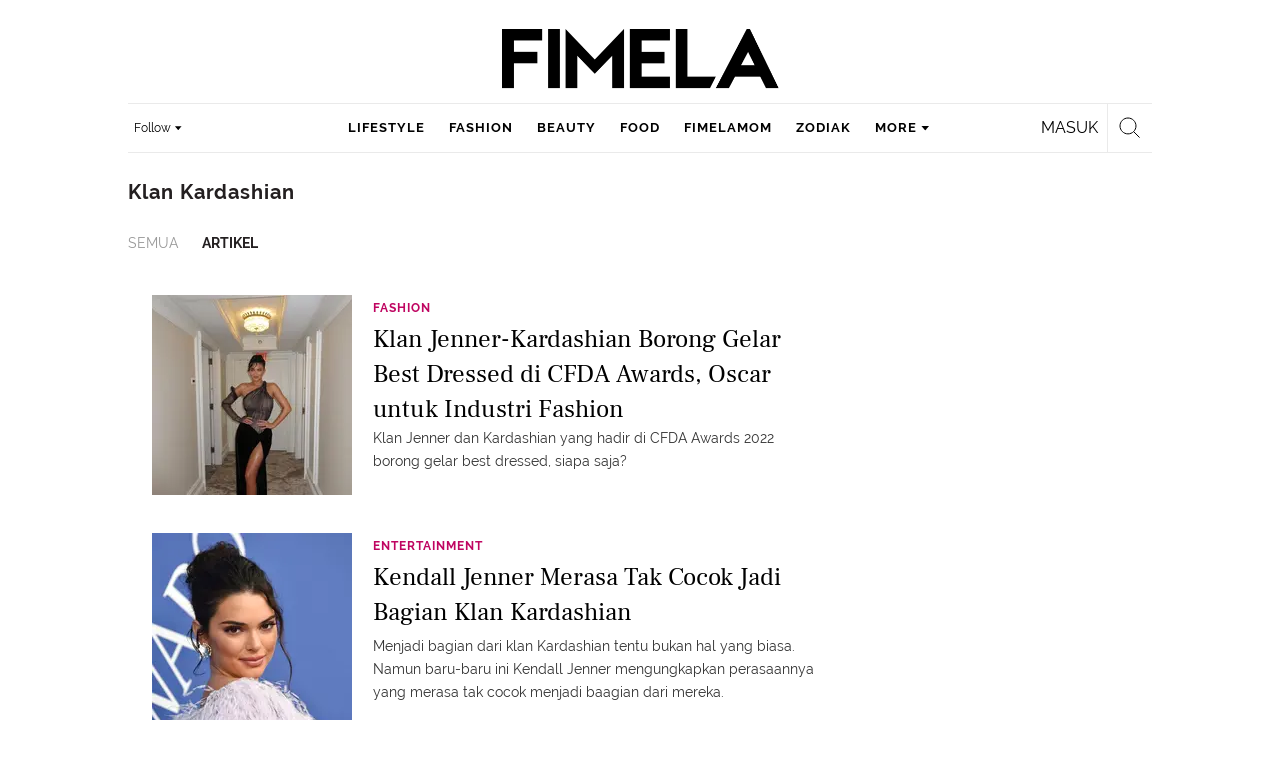

--- FILE ---
content_type: text/html; charset=utf-8
request_url: https://www.google.com/recaptcha/api2/aframe
body_size: 175
content:
<!DOCTYPE HTML><html><head><meta http-equiv="content-type" content="text/html; charset=UTF-8"></head><body><script nonce="juPRjCJsE30Qot8xQqP-8g">/** Anti-fraud and anti-abuse applications only. See google.com/recaptcha */ try{var clients={'sodar':'https://pagead2.googlesyndication.com/pagead/sodar?'};window.addEventListener("message",function(a){try{if(a.source===window.parent){var b=JSON.parse(a.data);var c=clients[b['id']];if(c){var d=document.createElement('img');d.src=c+b['params']+'&rc='+(localStorage.getItem("rc::a")?sessionStorage.getItem("rc::b"):"");window.document.body.appendChild(d);sessionStorage.setItem("rc::e",parseInt(sessionStorage.getItem("rc::e")||0)+1);localStorage.setItem("rc::h",'1768469100052');}}}catch(b){}});window.parent.postMessage("_grecaptcha_ready", "*");}catch(b){}</script></body></html>

--- FILE ---
content_type: application/javascript; charset=utf-8
request_url: https://fundingchoicesmessages.google.com/f/AGSKWxV1WVKrAGUH1UyJ84Ntf2iT6j_p_Mk3LlC-3qrumepHyvCx7Xu-S2VGA2b5MS2ZobMDMtJY_KJJyxZEMubNEHnoV2Gnxe9rvHaBG3wIvKsRHO_-djaCdS472a606y3g7Lj_YMA5-Q08ddjEQAAzWPmvShJN5jeKG0m27Cbb229dv1CHvuvvE-4nFF8g/_/ads/index./ads/3./eas_fif./vast_ads_/google-afc-
body_size: -1292
content:
window['0146aaa2-4a6a-4828-a2ae-a4903ade82f5'] = true;